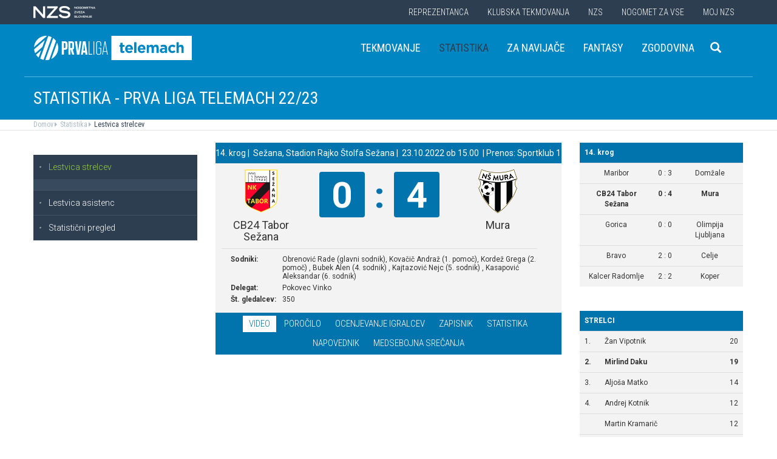

--- FILE ---
content_type: text/html
request_url: https://www.prvaliga.si/tekmovanja/default.asp?action=tekma&id_tekme=362527
body_size: 13467
content:


<script>

    document.addEventListener("DOMContentLoaded", function () {
        // your code here
       ($('.stadion-info img').addClass('img-responsive'));
    });
</script>

<style>
    .stadion-info{
        font-size: 14px !important;

        table{
            margin-top: 15px;;
            font-size: 14px !important;



            p{
                margin-bottom: 0;
            }
        }
    }
</style>
<!DOCTYPE html>
<html lang="en">
<head>
    <script>
        (function (h, o, t, j, a, r) {
            h.hj = h.hj || function () { (h.hj.q = h.hj.q || []).push(arguments) };
            h._hjSettings = { hjid: 3719557, hjsv: 6 };
            a = o.getElementsByTagName('head')[0];
            r = o.createElement('script'); r.async = 1;
            r.src = t + h._hjSettings.hjid + j + h._hjSettings.hjsv;
            a.appendChild(r);
        })(window, document, 'https://static.hotjar.com/c/hotjar-', '.js?sv=');
    </script>

    <script async src="https://www.googletagmanager.com/gtag/js?id=G-R5BTX2RV77"></script>
    <script>
        window.dataLayer = window.dataLayer || [];
        function gtag() { dataLayer.push(arguments); }
        gtag('js', new Date());

        gtag('config', 'G-R5BTX2RV77');
    </script>
    <!-- Google Tag Manager -->
    <script>(function (w, d, s, l, i) {
            w[l] = w[l] || []; w[l].push({
                'gtm.start':
                    new Date().getTime(), event: 'gtm.js'
            }); var f = d.getElementsByTagName(s)[0],
                j = d.createElement(s), dl = l != 'dataLayer' ? '&l=' + l : ''; j.async = true; j.src =
                    'https://www.googletagmanager.com/gtm.js?id=' + i + dl; f.parentNode.insertBefore(j, f);
        })(window, document, 'script', 'dataLayer', 'GTM-N65G3HBT');</script>
    <!-- End Google Tag Manager -->
    <meta charset="utf-8">
    <meta http-equiv="X-UA-Compatible" content="IE=edge">
    <meta name="viewport" content="width=device-width, initial-scale=1">
    <title>PLT - Prva liga Telemach</title>
    

        <!-- Twitter Card data -->
        <meta name="twitter:card" content="summary_large_image">
        <meta name="twitter:site" content="@nzs_si">
        <meta name="twitter:title" content="">
        <meta name="twitter:description" content="">
        <meta name="twitter:creator" content="@nzs_si">
        <!-- Twitter Summary card images must be at least 120x120px -->
        <meta name="twitter:image" content="https://www.prvaliga.si/images/logo.png"> 
        <!-- Open Graph data -->

        <meta property="og:title" content=""/>
        <meta property="og:type" content="sport"/>
        <meta property="og:image" content="https://www.prvaliga.si/images/logo.png"/>
        <meta property="og:url" content="https://www.prvaliga.si//tekmovanja/default.asp?action=tekma&id_tekme=362527"/>
        <meta property="og:site_name" content="www.prvaliga.si"/>
        <meta property="og:description" content=""/>
        <link rel="image_src" href="https://www.prvaliga.si/images/logo.png" />  
    
    <link href='https://fonts.googleapis.com/css?family=Roboto:400,300,700&subset=latin,latin-ext' rel='stylesheet' type='text/css'>
    <link href='https://fonts.googleapis.com/css?family=Roboto+Condensed:400,700,300&subset=latin,latin-ext' rel='stylesheet' type='text/css'>
    <link href='https://fonts.googleapis.com/css?family=Open+Sans:400,300,700&subset=latin,latin-ext' rel='stylesheet' type='text/css'>


    <link rel="stylesheet" type="text/css" href="../public/bundle_92ca6d30274e3ee23a1ae5ef79026f19.css">

    <!-- HTML5 shim and Respond.js for IE8 support of HTML5 elements and media queries -->
    <!--[if lt IE 9]>
        <script src="https://oss.maxcdn.com/html5shiv/3.7.2/html5shiv.min.js"></script>
        <script src="https://oss.maxcdn.com/respond/1.4.2/respond.min.js"></script>
        <![endif]-->
    <script src="../public/bundle_d466377ef8f52dcce53c4abb76bfca35.js"></script>
    <link rel="shortcut icon" href="/favicon.ico">
    

    <script src="../src/js/include/jquery.mCustomScrollbar.concat.min.js"></script>
    <script src="../src/js/include/moment.min.js"></script>
    <script src="../src/js/include/datetime-moment.js"></script>

    
    <script async src="https://analytics.contentexchange.me/bex/load/5dee1cb86a86630df4a13d6d"></script>
    

	<script defer src="https://my.vaven.co/loader.js?id=65ce9cbbbd9c4275a04027f8255818f2"></script>

    
		<script type="text/javascript">
			CoachEducation = {
			
					Education40: 3, 
					WaitingCounter40: 0,
					WaitingNum40: 3, 
					Education41: 4, 
					WaitingCounter41: 13,
					WaitingNum41: 40, 
					Education43: 0, 
					WaitingCounter43: 6,
					WaitingNum43: 6, 
					Education47: 0, 
					WaitingCounter47: 7,
					WaitingNum47: 7, 
					Education48: -4, 
					WaitingCounter48: 0,
					WaitingNum48: 5, 
					Education49: 11, 
					WaitingCounter49: 0,
					WaitingNum49: 5, 
					Education50: -1, 
					WaitingCounter50: 5,
					WaitingNum50: 5, 
					Education51: -2, 
					WaitingCounter51: 3,
					WaitingNum51: 5, 
					Education52: 0, 
					WaitingCounter52: 0,
					WaitingNum52: 5, 
					Education53: 22, 
					WaitingCounter53: 0,
					WaitingNum53: 5, 
					Education54: -2, 
					WaitingCounter54: 3,
					WaitingNum54: 5, 
					Education55: 17, 
					WaitingCounter55: 0,
					WaitingNum55: 5, 
					Education56: -4, 
					WaitingCounter56: 1,
					WaitingNum56: 5, 
					Education57: 0, 
					WaitingCounter57: 3,
					WaitingNum57: 7, 
					Education58: -5, 
					WaitingCounter58: 10,
					WaitingNum58: 40, 
					Education59: 0, 
					WaitingCounter59: 1,
					WaitingNum59: 5, 
					Education60: 0, 
					WaitingCounter60: 5,
					WaitingNum60: 5, 
					Education61: 14, 
					WaitingCounter61: 0,
					WaitingNum61: 5, 
					Education62: 14, 
					WaitingCounter62: 0,
					WaitingNum62: 5, 
					Education63: 0, 
					WaitingCounter63: 5,
					WaitingNum63: 5, 
					Education64: 3, 
					WaitingCounter64: 0,
					WaitingNum64: 5, 
					Education65: 0, 
					WaitingCounter65: 4,
					WaitingNum65: 5, 
					Education66: 0, 
					WaitingCounter66: 5,
					WaitingNum66: 5, 
					Education67: 0, 
					WaitingCounter67: 5,
					WaitingNum67: 5, 
					Education68: 0, 
					WaitingCounter68: 2,
					WaitingNum68: 5, 
					Education69: 0, 
					WaitingCounter69: 1,
					WaitingNum69: 5, 
					Education70: 0, 
					WaitingCounter70: 5,
					WaitingNum70: 5, 
					Education71: 8, 
					WaitingCounter71: 0,
					WaitingNum71: 5, 
					Education72: 25, 
					WaitingCounter72: 12,
					WaitingNum72: 40, 
			};

        $(function(){
			$(".education-widget").each(function () {
				var id = $(this).data("education");

				if(id) {
					$(this).html(CoachEducation["Education" + id] ?? "");
				}
			});

			$(".education-widget-queue").each(function () {
				var id = $(this).data("education");

				if(id) {
					$(this).html((CoachEducation["WaitingCounter" + id] ?? "") + "/" + (CoachEducation["WaitingNum" + id] ?? ""));
				}
			});
        });

		</script>
	



</head>
<body class="template prvaliga">
    <!-- Google Tag Manager (noscript) -->
    <noscript><iframe src="https://www.googletagmanager.com/ns.html?id=GTM-N65G3HBT" height="0" width="0" style="display:none;visibility:hidden"></iframe></noscript>
    <!-- End Google Tag Manager (noscript) -->

    
    <header>
        <div class="first-line" id="menuContainer">
            <div class="container menu clearfix">
                <div class="pull-left">
                    <a href="http://www.nzs.si">
                        <img class="logoNZS" src="../images/logo_nzs_small.png" />
                     </a>
                </div>
                
                <div class="pull-left">
                    <a class="megaHambFirst visible-xs visible-sm"><i class="hand glyphicon glyphicon-chevron-down"></i></a>
                </div>
                
                <nav class="pull-right">
                    <ul>
                        <span class="megaTriggers">
                        <li class=" hidden-xs"><a data-id="mega1" href="../novice/?id_skupine=1"> Reprezentanca</a></li><li class="active hidden-xs hidden-xs"><a data-id="mega2" href="../novice/?id_skupine=2"> Klubska tekmovanja</a></li><li class=" hidden-xs"><a data-id="mega3" href="../novice/?id_skupine=3"> NZS</a></li><li class=" hidden-sm hidden-xs"><a data-id="mega4" href="../novice/?id_skupine=4"> Nogomet za vse</a></li><li class=" hidden-sm hidden-xs"><a data-id="mega5" href="../Moj_NZS/Kontakt"> Moj NZS</a></li>
                        </span>
                        
                    </ul>
                </nav>
            </div>
        </div>

        
            <div class="second-line">
                <div class="container clearfix" style="border:1px solid transparent" id="menuParent">
                    <div class="logoBlock pull-left">

                        
                        <!-- <a class="hidden-xs hidden-sm" href="../prvaliga"><img class="bigLogo logo img-responsive" src='..//Img/Tekmovanja_logotipi/prva_liga_telemach_2021.svg' style="height: 40px;"/></a>
                        <a class="visible-xs visible-sm" href="../prvaliga"><img class="smallLogo logo img-responsive" src='..//Img/Tekmovanja_logotipi/prva_liga_telemach_2021.svg' style="height: 35px;" /></a> -->




                        <a class="hidden-xs hidden-sm" href="../prvaliga"><img class="bigLogo logo img-responsive" src='..//Img/Tekmovanja_logotipi/prva_liga_telemach_2021.svg' style="height: 40px;display:inline-block;"/></a>
                        <a class="visible-xs visible-sm" href="../prvaliga"><img class="smallLogo logo img-responsive" src='..//Img/Tekmovanja_logotipi/prva_liga_telemach_2021.svg' style="height: 35px;display:inline-block;" /></a>
                        <span class="test123"></span>

                        
                    </div>
                    <nav class="pull-right">
                        <ul>
                            <li class=" hidden-xs"><a data-id="mega1" href="../tekmovanja/?id_menu=101"> Tekmovanje</a></li><li class="active hidden-xs hidden-xs"><a data-id="mega2" href="../tekmovanja/?action=strelci&id_menu=221"> Statistika</a></li><li class=" hidden-xs"><a data-id="mega3" href="../za-navijace"> Za navijače</a></li><li class=" hidden-sm hidden-xs"><a data-id="mega4" target="_blank" href="https://fantasy.ekipasn.svet24.si/"> Fantasy</a></li><li class=" hidden-sm hidden-xs"><a data-id="mega5" href="../Klubska_tekmovanja/Prva_liga/Zgodovina"> Zgodovina</a></li>
                            <li>
                                
    <div class="searchButton">
        <form class="search-forma" action="../iskanje.asp">
            <div class="input-group search-group-short" id="search-group">
                <input type="text" name="search" class="form-control" placeholder="Vnesite iskani niz" />
                <span class="input-group-btn">
                    <button class="btn search-button" type="button">
                        <i class="glyphicon glyphicon-search"></i>
                    </button>
                </span>
            </div>
        </form>
    </div>
    
                            </li>
                            
                            <li><a class="megaHambSecond"><i class="hand glyphicon glyphicon-menu-hamburger visible-sm visible-xs"></i></a></li>
                        </ul>
                    </nav>
                </div>
            </div>

            
    <div class="mobileMenu" id="megaHambFirstNav">
        <nav>
            <div class="title">MENI
                <div onclick="$('#megaHambFirstNav').removeClass('visible')" class="closeMenu hand"><i class="glyphicon glyphicon-remove"></i></div>
            </div>
            <div class="nalaganje" data-path="../" data-globina="0" data-id="megaHambFirstNav" data-menu="221"><span class="glyphicon glyphicon-refresh gly-spin"></span> Nalaganje...</div>
            
        </nav>
    </div>
    
    <div class="mobileMenu" id="megaHambSecondNav">
        <nav>
            <div class="title">MENI
                <div onclick="$('#megaHambSecondNav').removeClass('visible')" class="closeMenu hand"><i class="glyphicon glyphicon-remove"></i></div>
            </div>
            <div class="nalaganje" data-path="../" data-globina="1" data-id="megaHambSecondNav" data-menu="221"><span class="glyphicon glyphicon-refresh gly-spin"></span> Nalaganje...</div>
            
        </nav>
    </div>
    
    </header>



    <div id="overlay"></div>
    
        <div class="megaMenu container" style="top:0px !important;">

            <nav id="mega1">
                <div class="row">
                    <div class="col-lg-8 col-sm-12">
                        <div class="row header">
                            <div class="col-sm-12">Moške reprezentance</div>
                        </div>
                        <div class="row body">
                            <div class="col-sm-3">
                                <div class="title"><a href="../reprezentanca/?id_menu=8">A REPREZENTANCA</a></div>
                                <ul class="hidden-xs">
                                    <li><a href="../reprezentanca/?id_menu=8">Igralci</a></li>
                                    <li><a href="../reprezentanca/?action=tekme&id_menu=11">Odigrane tekme</a></li>
                                    
                                    <li><a href="../Reprezentanca/Moske_reprezentance/A_reprezentanca/Kvalifikacije_za_SP_2026">Kvalifikacije za SP 2026</a></li>
                                    <li><a href="../Reprezentanca/Moske_reprezentance/A_reprezentanca/UNL_Liga_B_2024">UNL 2024</a></li>
                                    <li><a href="../reprezentanca/?action=statistika&id_menu=10">Statistika</a></li>
                                    <li><a href="../hospitality">Hospitality</a></li>
                                    <li><a href="../dokument.asp?id=694">Vstopnice</a></li>
                                </ul>
                                <br>
                                <div class="title"><a href="../reprezentanca/?id_menu=154">FUTSAL A</a></div>
                                <ul class="hidden-xs">
                                    <li><a href="../reprezentanca/?id_menu=154">Igralci</a></li>
                                    <li><a href="../reprezentanca/?action=tekme&id_menu=154">Odigrane tekme</a></li>
                                    <li><a href="../Reprezentanca/Moske_reprezentance/Futsal_A_reprezentanca/Kvalifikacije_za_futsal_Euro_2026">Kvalifikacije za Euro 2026</a></li>
                                </ul>
                            </div>
                            <div class="col-sm-3">
                                <div class="title"><a href="../reprezentanca/?id_menu=811">B REPREZENTANCA</a></div>
                                <ul class="hidden-xs">
                                    <li><a href="../reprezentanca/?id_menu=811">Igralci</a></li>
                                    <li><a href="../reprezentanca/?action=tekme&id_menu=812">Odigrane tekme</a></li>
                                </ul>
                                <br>
                                <div class="title"><a href="../reprezentanca/?id_menu=106">U21</a></div>
                                <ul class="hidden-xs">
                                    <li><a href="../reprezentanca/?id_menu=106">Igralci</a></li>
                                    <li><a href="../Reprezentanca/Moske_reprezentance/U21/Strokovno_vodstvo">Strokovno vodstvo</a></li>
                                    <li><a href="../reprezentanca/?action=tekme&id_menu=121">Odigrane tekme</a></li>
                                    <li><a href="../Reprezentanca/Moske_reprezentance/U21/Kvalifikacije_za_EP_U21_2027">Kvalifikacije za EP 2027</a></li>
                                    <li><a href="../Reprezentanca/Moske_reprezentance/U21/EURO_U21_2025">Euro 2025</a></li>
                                </ul>
                                <br>
                                <div class="title"><a href="../reprezentanca/?id_menu=161">FUTSAL U21</a></div>
                                <ul class="hidden-xs">
                                    <li><a href="../reprezentanca/?id_menu=161">Igralci</a></li>
                                </ul>
                            </div>
                            <div class="col-sm-3">
                                <div class="title"><a href="../reprezentanca/?id_menu=129">U19</a></div>
                                <ul class="hidden-xs">
                                    <li><a href="../reprezentanca/?id_menu=129">Igralci</a></li>
                                    <li><a href="../Reprezentanca/Moske_reprezentance/U19/Strokovno_vodstvo">Strokovno vodstvo</a></li>
                                    <li><a href="../reprezentanca/?action=tekme&id_menu=132">Odigrane tekme</a></li>
                                </ul>
                                <br>
                                <div class="title"><a href="../reprezentanca/?id_menu=848">FUTSAL U19</a></div>
                                <ul class="hidden-xs">
                                    <li><a href="../reprezentanca/?id_menu=905">Igralci</a></li>
                                    <li><a href="../reprezentanca/?action=tekme&id_menu=905">Odigrane tekme</a></li>
                                    <!-- <li><a href="../reprezentanca/Moske_reprezentance/Futsal_U19/Futsal_EURO_U19">Futsal Euro U19 2023</a></li> -->

                                </ul>
                                <br>
                                <div class="title"><a href="../reprezentanca/?id_menu=139">U17</a></div>
                                <ul class="hidden-xs">
                                    <li><a href="../Reprezentanca/?id_menu=139">Igralci</a></li>
                                    <li><a href="../Reprezentanca/Moske_reprezentance/U17/Strokovno_vodstvo">Strokovno vodstvo</a></li>
                                    <li><a href="../Reprezentanca/?action=tekme&id_menu=143">Odigrane tekme</a></li>
                                    <!-- <li><a href="../Reprezentanca/Moske_reprezentance/U17/EURO_2023">Euro U17 2023</a></li> -->
                                </ul>
                            </div>
                            <div class="col-sm-3">
                                <div class="title"><a href="../Reprezentanca/Moske_reprezentance/U20/Strokovno_vodstvo">U20</a></div>
                                <div class="title"><a href="../reprezentanca/?id_menu=135">U18</a></div>
                                <div class="title"><a href="../reprezentanca/?id_menu=146">U16</a></div>
                                <div class="title"><a href="../reprezentanca/?id_menu=150">U15</a></div>
                            </div>
                        </div>
                    </div>
                    <div class="col-lg-4 col-sm-12">
                        <div class="row header">
                            <div class="col-sm-12">Ženske reprezentance</div>
                        </div>
                        <div class="row body">
                            <div class="divider hidden-xs hidden-md"></div>
                            <div class="col-sm-3 col-lg-6">
                                <div class="title"><a href="../reprezentanca/?id_menu=165">A REPREZENTANCA</a></div>
                                <ul class="hidden-xs">
                                    <li><a href="../reprezentanca/?id_menu=165">Igralke</a></li>
                                    <li><a href="../Reprezentanca/zenske_reprezentance/WA_reprezentanca/Strokovno_vodstvo">Strokovno vodstvo</a></li>
                                    <li><a href="../Reprezentanca/zenske_reprezentance/WA_reprezentanca/UWNL_LIGA_B">UWNL</a></li>

                                </ul>
                                <br>
                                <br>
                                <div class="title"><a href="../reprezentanca/?id_menu=862">Futsal WA </a></div>
                                <ul class="hidden-xs">
                                    <li><a href="../reprezentanca/?id_menu=862">Igralke</a></li>
                                </ul>
                            </div>

                            <div class="col-sm-3 col-lg-6">
                                <div class="title"><a href="../reprezentanca/?id_menu=172">U19</a></div>
                                <ul class="hidden-xs">
                                    <li><a href="../reprezentanca/?id_menu=172">Igralke</a></li>
                                    <li><a href="../Reprezentanca/zenske_reprezentance/WU19/Strokovno_vodstvo">Strokovno vodstvo</a></li>
                                </ul>
                                <div class="title"><a href="../reprezentanca/?id_menu=178">U17</a></div>
                                <ul class="hidden-xs">
                                    <li><a href="../reprezentanca/?id_menu=178">Igralke</a></li>
                                    <li><a href="../Reprezentanca/zenske_reprezentance/WU17/Strokovno_vodstvo">Strokovno vodstvo</a></li>
                                </ul>
                                <div class="title"><a href="../reprezentanca/?id_menu=184">U15</a></div>
                            </div>
                        </div>
                    </div>
                </div>
                <div class="row">
                    <div class="line col-xs-12"></div>
                </div>
            </nav>



            <nav id="mega2">
                <div class="row">
                    <div class="col-lg-9">
                        <div class="row body">
                            <div class="col-sm-4 col-lg-4">
                                <div class="title"><a href="../tekmovanja/?id_menu=315">Moška tekmovanja</a></div>
                                <ul class="hidden-xs">
                                    <li><a href="../prvaliga"> Prva liga Telemach</a></li>
                                    <li><a href="../tekmovanja/?id_menu=1081"> Pokal Pivovarna Union </a></li>
                                    <li><a href="../2SNL"> 2. SNL </a></li>
                                    <li><a href="../tekmovanja/?id_menu=258"> 3. SNL </a></li>
                                </ul>
                                <br>
                                <div class="title"><a href="../Klubska_tekmovanja/Slovenski_klubi_v_evropskih_pokalih/Moski">Mednarodna tekmovanja</a></div>
                                <ul class="hidden-xs">
                                    <li><a href="../Klubska_tekmovanja/Slovenski_klubi_v_evropskih_pokalih/Moski">Slovenski klubi v evropskih tekmovanjih</a></li>
                                </ul>

                            </div>
                            <div class="col-sm-4 col-lg-4">
                                <div class="title"><a href="../tekmovanja/?id_menu=337">Mladinska tekmovanja</a></div>
                                <ul class="hidden-xs">
                                    <li><a href="../tekmovanja/?id_menu=337"> 1. SML EON NextGen </a></li>
                                    <li><a href="../tekmovanja/?id_menu=354"> 1. SKL </a></li>
                                    <li><a href="../tekmovanja/?id_menu=403"> Mladinski pokal </a></li>
                                    <li><a href="../tekmovanja/?id_menu=1153"> Liga U15 </a></li>
                                </ul>
                                <br>
                                <div class="title"><a href="../Registracije">Registracije igralcev</a></div>
                                <ul class="hidden-xs">
                                    <li><a href="../Registracije">Registracije igralcev</a></li>
                                </ul>
                            </div>
                            <div class="col-sm-4 col-lg-4">
                                <div class="title"><a href="../tekmovanja/?id_menu=434">Ženska tekmovanja</a></div>
                                <ul class="hidden-xs">
                                    <li><a href="../1SZNL"> Ženska nogometna liga Triglav </a></li>
                                    <li><a href="../tekmovanja/?id_menu=434"> Ženski pokal Pivovarna Union 25/26 </a></li>
                                    <li><a href="../tekmovanja/?id_menu=475"> Liga DU17 </a></li>
                                    <li><a href="../tekmovanja/?id_menu=951"> Liga DU15 </a></li>
                                    <li><a href="../tekmovanja/?id_menu=492"> Liga DU13 </a></li>
                                </ul>
                            </div>
                        </div>
                    </div>
                    <div class="col-lg-3 col-sm-12">
                        <div class="row body">
                            <div class="divider hidden-xs hidden-md"></div>
                            <div class="col-sm-12">
                                <div class="title"><a href="../futsal">Futsal</a></div>
                                <ul class="hidden-xs">
                                    <li><a href="../1sfl"> 1. SFL </a></li>
                                    <li><a href="../tekmovanja/?id_menu=505"> Pokal Terme Olimia </a></li>
                                    <li><a href="../Klubska_tekmovanja/Futsal_Superpokal/Tekmovanje"> Superpokal </a></li>
                                    <li><a href="../tekmovanja/?id_menu=520"> Ostala tekmovanja futsal </a></li>
                                </ul>
                                <br>
                                <div class="title"><a href="../Klubska_tekmovanja/Licenciranje_klubov">Licenciranje</a></div>
                                <ul class="hidden-xs">
                                    <li><a href="../Klubska_tekmovanja/Licenciranje_klubov/Strategija">Strategija</a></li>
                                    <li><a href="../Klubska_tekmovanja/Licenciranje_klubov/Cilji">Cilji</a></li>
                                    <li><a href="../Klubska_tekmovanja/Licenciranje_klubov/Eticni_kodeks">Etični kodeks</a></li>
                                </ul>

                            </div>
                        </div>
                    </div>
                </div>
                <div class="row">
                    <div class="line col-xs-12"></div>
                </div>
            </nav>


            <nav id="mega3">
                <div class="row">
                    <div class="col-lg-12">
                        <div class="row body">
                            <div class="col-sm-3 col-lg-3">
                                <div class="title"><a href="../NZS/Predstavitev_NZS">Predstavitev NZS</a></div>
                                <ul class="hidden-xs">
                                    <li><a href="../NZS/Predstavitev_NZS/Organizacijska_struktura">Organizacijska struktura</a></li>
                                    <li><a href="../tekmovanja/?action=vsiKlubi&id_menu=35">Klubi  </a></li>
                                    <li><a href="../NZS/Predstavitev_NZS/Izvrsni_odbor">Izvršni odbor</a></li>
                                    <li><a href="../NZS/Predstavitev_NZS/Organi_in_komisije">Organi in komisije</a></li>
                                    <li><a href="../NZS/Predstavitev_NZS/Vodstvo">Vodstvo in zaposleni</a></li>
                                    <li><a href="../NZS/Predstavitev_NZS/Strategija_2020">Strategija 2025</a></li>
                                </ul>
                                <br>
                                <div class="title"><a href="../brdo">NNC Brdo</a></div>
                                <ul class="hidden-xs">
                                    <li><a href="../NZS/NNC_Brdo/sportni_kompleks">Športni kompleks</a></li>
                                    <li><a href="../NZS/NNC_Brdo/Upravna_stavba">Upravna stavba</a></li>
                                </ul>
                            </div>
                            <div class="col-sm-3 col-lg-3">
                                <div class="title"><a href="../NZS/Pregled">Integriteta in zaščita igre</a></div>
                                <ul class="hidden-xs">
                                    <li><a href="../NZS/Pregled">Pregled</a></li>
                                    <li><a href="../NZS/Integriteta_in_zascita_igre/Sporocilo_predsednika">Sporočilo predsednika</a></li>
                                    <li><a href="../NZS/Integriteta_in_zascita_igre/BFDS">BFDS</a></li>
                                    <li><a href="../NZS/Integriteta_in_zascita_igre/Izobrazevanje">Izobraževanje</a></li>
                                    <li><a href="../NZS/Integriteta_in_zascita_igre/Kodeks">Kodeks</a></li>
                                    <li><a target="_blank" href="https://anonimnaprijava.nzs.si/">Anonimna prijava</a></li>

                                </ul>
                                <!-- <br>
                                <div class="title"><a href="../100let">100 let NZS</a></div>
                                <ul class="hidden-xs">
                                    <li><a href="../100let">Zbiranje fotografij</a></li>
                                </ul> -->
                            </div>

                            <div class="col-sm-3 col-lg-3">
                                <div class="title"><a href="../tekmovanja/?action=dokumenti&id_tip=6&id_menu=76">Uradne objave</a></div>
                                <ul class="hidden-xs">
                                    <li><a href="../tekmovanja/?action=dokumenti&id_tip=6&id_menu=76">Obvestila</a></li>
                                    <li><a href="../tekmovanja/?action=dokumenti&id_tip=5&id_menu=77">Okrožnice </a></li>
                                    <li><a href="../tekmovanja/?action=delegiranjeSodnikov&id_menu=79">Delegiranje</a></li>
                                    <li><a href="../NZS/Uradne_objave/Predpisi_in_obrazci/NZS_predpisi">Predpisi in obrazci</a></li>
                                    <li><a href="../NZS/Uradne_objave/Sofinanciranje_infrastrukturnih_projektov_">Infrastruktura</a></li>
                                </ul>
                            </div>
                            <div class="col-sm-3 col-lg-3">
                                <div class="title"><a href="../sodniki">Sodniki</a></div>
                                <ul class="hidden-xs">
                                    <li><a href="../NZS/Sodniki/Predstavitev_ZNSS/Predsednik_ZNSS">Predstavitev ZNSS</a></li>
                                    <li><a href="../NZS/Sodniki/Sodniki/Liste_sodnikov">Liste sodnikov</a></li>
                                    <li><a href="../obrazci/postani_sodnik.asp?id_menu=1175">Postani sodnik</a></li>
                                </ul>
                                <br>
                                <div class="title"><a href="../trenerji">Trenerji</a></div>
                                <ul class="hidden-xs">
                                    <li><a href="../NZS/Trenerji/ZNTS/Predstavitev">ZNTS</a></li>
                                    <li><a href="../NZS/Trenerji/Usposabljanja">Usposabljanja NZS</a></li>
                                </ul>
                            </div>

                        </div>
                    </div>
                </div>
                <div class="row">
                    <div class="line col-xs-12"></div>
                </div>
            </nav>

            <nav id="mega4">
                <div class="row">
                    <div class="col-lg-12">
                        <div class="row body">
                            <div class="col-sm-3 col-lg-3">
                                <div class="title"><a href="../Nogomet_za_vse/Igrisce/Regijski_centri_MNZ">IGRIŠČE</a></div>
                                <ul class="hidden-xs">
                                    <li><a href="../Nogomet_za_vse/Igrisce/Regijski_centri_MNZ"> Regijski centri MNZ </a></li>
                                    <li><a href="../Nogomet_za_vse/Igrisce/Otroske_nogometne_sole"> Otroške nogometne šole </a></li>
                                    <li><a href="../Nogomet_za_vse/Igrisce/Festivali/zivi_svoje_sanje"> Festivali </a></li>
                                    <li><a href="../Nogomet_za_vse/Igrisce/Nogometni_razred_NZS"> Nogometni razred NZS </a></li>
                                    <li><a href="../Nogomet_za_vse/Igrisce/Dekliski_nogometni_oddelek"> Dekliški nogometni oddelek </a></li>
                                    <li><a href="../Nogomet_za_vse/Igrisce/Gimnazija_siska/Nogometni_oddelek/Kandidati_s_statusom_A"> Kandidati s statusom A </a></li>

                                </ul>
                            </div>
                            <div class="col-sm-3 col-lg-3">
                                <div class="title"><a href="../Nogomet_za_vse/Druzbena_odgovornost/Etika/Fair-play"> Družbena odgovornost </a></div>
                                <ul class="hidden-xs">
                                    <li><a href="../Nogomet_za_vse/Druzbena_odgovornost/Etika/Fair-play"> Etika </a></li>
                                    <li><a href="../Nogomet_za_vse/Druzbena_odgovornost/Mladi/Zascita_otrok"> Mladi </a></li>
                                    <li><a href="../Nogomet_za_vse/Druzbena_odgovornost/Socialno_ogrozeni/Mladinsko_zdravilisce_in_letovisce_RKS_Debeli_rtic"> Socialno ogroženi </a></li>
                                    <li><a href="../Nogomet_za_vse/Druzbena_odgovornost/Zdravje/Anti-doping"> Zdravje </a></li>
                                    <li><a href="../Spostuj"> Spoštuj </a></li>
                                </ul>
                            </div>
                            <div class="col-sm-3 col-lg-3">
                                <div class="title"><a href="../Nogomet_za_vse/Programi/Program_Nogomet_za_vse_2014-2018">Programi </a></div>
                                <ul class="hidden-xs">
                                    <li><a href="../Nogomet_za_vse/Programi/Program_Nogomet_za_vse_2019-2023">Program Nogometa za vse </a></li>
                                    <li><a href="../Nogomet_za_vse/Programi/Mladinski_program"> Mladinski program  </a></li>
                                    <li><a href="../Nogomet_za_vse/Programi/Kategorizacija_nogometnih_klubov"> Kategorizacija nogometnih klubov </a></li>
                                </ul>
                            </div>
                            
                        </div>
                    </div>
                </div>
                <div class="row">
                    <div class="line col-xs-12"></div>
                </div>
            </nav>


            <nav id="mega5">
                <div class="row">
                    <div class="col-lg-9 col-sm-12">
                        <div class="row header">
                            <div class="col-sm-12">Mediji NZS</div>
                        </div>
                        <div class="row body">
                            <div class="col-sm-3">
                                <div class="title"><a href="../dokument.asp?id=698">Mediji NZS</a></div>
                                <ul class="hidden-xs">
                                    <li><a target="_blank" href="https://www.facebook.com/NogometnazvezaSlovenije/">Facebook</a></li>
                                    <li><a target="_blank" href="https://twitter.com/nzs_si">Twitter</a></li>
                                    <li><a target="_blank" href="https://www.instagram.com/nzs_si/">Instagram -> NZS_si</a></li>
                                    <li><a target="_blank" href="https://www.snapchat.com/add/nzs_snap">Snapchat -> NZS_snap</a></li>
                                    <li><a target="_blank" href="https://www.youtube.com/user/nzssi">Youtube</a></li>
                                </ul>
                            </div>
                            <div class="col-sm-3">
                                <div class="title"><a href="../dokument.asp?id=698">Mediji NZS Nike store</a></div>
                                <ul class="hidden-xs">
                                    <li><a target="_blank" href="https://twitter.com/nzsnikestore">Twitter</a></li>
                                    <li><a target="_blank" href="https://www.instagram.com/nzsnikestore/">Instagram</a></li>
                                </ul>
                            </div>
                            <div class="col-sm-3">
                                <div class="title"><a href="../dokument.asp?id=698">Mediji PLT</a></div>
                                <ul class="hidden-xs">
                                    <li><a target="_blank" href="https://www.facebook.com/prvaligaslovenija/">Facebook</a></li>
                                    <li><a target="_blank" href="https://twitter.com/prvaligasi">Twitter</a></li>
                                    <li><a target="_blank" href="https://www.youtube.com/user/prvaligats">Youtube</a></li>
                                </ul>
                            </div>
                            <div class="col-sm-3">
                                <div class="title"><a href="../dokument.asp?id=698">Mediji Futsal</a></div>
                                <ul class="hidden-xs">
                                    <li><a target="_blank" href="https://www.facebook.com/Futsalsi-92623307846/?ref=search">Facebook</a></li>
                                    <li><a target="_blank" href="https://twitter.com/futsalsi">Twitter</a></li>
                                    <li><a target="_blank" href="https://www.youtube.com/user/futsalsi">Youtube</a></li>
                                </ul>
                            </div>
                        </div>
                    </div>
                    <div class="col-lg-3 col-sm-12">
                        <div class="row header">
                            <div class="col-sm-12">MOJ NZS</div>
                        </div>
                        <div class="row body">
                            <div class="divider hidden-xs hidden-md"></div>
                            <div class="col-sm-12 col-lg-12">
                                <ul class="hidden-xs">
                                    <li><a href="../dokument.asp?id=693">Kontakt</a></li>
                                    <li><a href="../dokument.asp?id=694">Vstopnice</a></li>
                                    <li><a href="../dokument.asp?id=695">E-novice</a></li>
                                    <li><a href="../mojNZS?vloga=novinar">Novinarsko središče</a></li>
                                    
                                    <li><a href="../mojNZS?vloga=prostovoljec">Prostovoljci</a></li>
                                    
                                    <li><a href="../NavijaskaSkupnost">Prijavnica Biti Kot Eno</a></li>
                                    
                                    <li><a href="../mojNZS?vloga=navijac">Navijaška skupnost</a></li>
                                    
                                    <li><a href="../dokument.asp?id=697">Regista NZS</a></li>
                                    <li><a href="../Varstvo_podatkov">Varstvo podatkov</a></li>

                                </ul>
                            </div>
                        </div>
                    </div>
                </div>
                <div class="row">
                    <div class="line col-xs-12"></div>
                </div>
            </nav>

            
        </div>


    <div class="container-fluid slideMenu animated slideInDown hidden-print" id="scrollMenu">
        <div class="container">
            <div class="pull-left">
                
                    <a href="../prvaliga"><img class="logoNZS img-responsive" style="max-width:260px;" src="../Img/Tekmovanja_logotipi/prva_liga_telemach_2021.svg" /></a>
                
            </div>

            <nav class="navSmall small-size-menu">
                    <ul>
                        <li><a data-id="megaHamb" class="megaHambSecond slider"><i class="hand glyphicon glyphicon-menu-hamburger"></i></a></li>
                    </ul>
            </nav>

            <nav class=" nav navbar-nav pull-right full-size-menu">
            <ul>
                <li class=""><a data-id="mega1" href="../tekmovanja/?id_menu=101"> Tekmovanje</a></li><li class="active hidden-xs"><a data-id="mega2" href="../tekmovanja/?action=strelci&id_menu=221"> Statistika</a></li><li class=""><a data-id="mega3" href="../za-navijace"> Za navijače</a></li><li class=""><a data-id="mega4" target="_blank" href="https://fantasy.ekipasn.svet24.si/"> Fantasy</a></li><li class=""><a data-id="mega5" href="../Klubska_tekmovanja/Prva_liga/Zgodovina"> Zgodovina</a></li>
                <li>
                    
    <div class="searchButton">
        <form class="search-forma" action="../iskanje.asp">
            <div class="input-group search-group-short" id="search-group">
                <input type="text" name="search" class="form-control" placeholder="Vnesite iskani niz" />
                <span class="input-group-btn">
                    <button class="btn search-button" type="button">
                        <i class="glyphicon glyphicon-search"></i>
                    </button>
                </span>
            </div>
        </form>
    </div>
    
                </li>
                
                <div class="desna-skupina">
                    <button class="hidden">MOJ NZS</button>
                </div>
            </ul>
            </nav>

            <nav class="navSmall pull-right medium-size-menu">
                <ul>
                    <div class="">
                    <li class=""><a data-id="mega1" href="../tekmovanja/?id_menu=101"> Tekmovanje</a></li><li class="active hidden-xs"><a data-id="mega2" href="../tekmovanja/?action=strelci&id_menu=221"> Statistika</a></li><li class=""><a data-id="mega3" href="../za-navijace"> Za navijače</a></li>
                    <li>
                        <div class="desna-skupina hidden">
                            <button>MOJ NZS</button>
                        </div>
                    </li>
                    </div>
                    <li><a class="megaHambSecond slider"><i class="hand glyphicon glyphicon-menu-hamburger"></i></a></li>
                </ul>
        </nav>
        </div>
    </div>
    
    <div class="hidden-print menuBanner ">
        <div class="container">
            Statistika - PRVA LIGA TELEMACH 22/23
        </div>
    </div>
    
    <div class="menuNavigation">
        <div class="container">
            <ol class="navigation"><li><a href="../prvaliga">Domov</a></li><li><a href="../tekmovanja/?action=strelci&id_menu=221"> Statistika</a></li><li class="active"><a href="../tekmovanja/?action=strelci&id_menu=221"> Lestvica strelcev</a></li></ol>
        </div>
    </div>
    
    <div class="container">
        <div class="row">
            <div class="col-md-3  col-sm-12 col-xs-12 sideMenu hidden-print">
                <br><ul class="navigation"><li class="open active"><a href="../tekmovanja/?action=strelci&id_menu=221"><i class="bull">&bull;</i> Lestvica strelcev</a><br></li><li><a href="../tekmovanja/?action=asistence&id_menu=574"><i class="bull">&bull;</i> Lestvica asistenc</a></li><li><a href="../tekmovanja/?action=statistika&id_menu=220"><i class="bull">&bull;</i> Statistični pregled</a></li></ul>
                <br>
            </div>
            <div class="col-md-9 col-sm-12 col-xs-12">

                
        <div class="row">
            <div class="col-md-8 col-xs-12">

                <div class="tekmaGlava">
                    
    <div class="hidden" itemscope itemtype="http://schema.org/SportsEvent">
        <span itemprop="name" style="font-weight:bold;">1SNL2223, 14.krog, CB24 Tabor Sežana-Mura</span>

        <div itemprop="location" itemscope itemtype="http://schema.org/Place">
            <span itemprop="address">Sežana</span>
            <span itemprop="name">Stadion Rajko Štolfa Sežana</span>
        </div>
        <span itemprop="description">Soccer game</span>
        <a itemprop="url" href="http://www.prvaliga.si/tekmovanja/default.asp?action=tekma&id_tekme=362527">link</a>

        <meta itemprop="startDate" content="2022-10-23T00:00">
        <meta itemprop="endDate" content="2022-10-23T02:00">
    </div>

        <div class="text-center header">
            14. krog&nbsp;|&nbsp;
            Sežana, Stadion Rajko Štolfa Sežana&nbsp;|&nbsp;
            23.10.2022 ob 15.00
            &nbsp;|&nbsp;Prenos: Sportklub 1
        </div>
        <div class="body">
            <div class="semafor row">
				    <div class="col-xs-3 klub">
                        
    <img  src="../Img/Grafika_klubov/Grbi/72sezana.png">
    <br>
				        <h4>CB24 Tabor Sežana</h4>
                    </div>
			        <div class="col-xs-6 rezultat">
                        <span>0</span> : <span>4</span>
			        </div>
                    <div class="col-xs-3 klub">
                        
    <img  src="../Img/Grafika_klubov/Grbi/72-NSMura.png">
    <br>
                        <h4>Mura</h4>
                    </div>

                    <br>
                    
            </div>

            <div class="sodniki">
                <table class="small">
                <tr>
                    <td><b>Sodniki:</b></td>
                    <td>
                        Obrenović Rade  (glavni sodnik), Kovačič Andraž (1. pomoč), Kordež Grega (2. pomoč)
                                
                                , Bubek Alen (4. sodnik)
                                
                            , Kajtazović Nejc (5. sodnik)
                            
                            , Kasapović Aleksandar (6. sodnik)
                            

                    </td>
                </tr>
                <tr>
                    <td><b>Delegat:</b></td>
                    <td>Pokovec Vinko
                    </td>
                </tr>
                <tr>
                    <td nowrap><b>Št. gledalcev:</b></td>
                    <td>350
                    </td>
                </tr>

                </table>
            </div>
        </div>

    
    <div class="TekmeMenu">
                    
                    <div><a class="active" href="?action=tekma&id_menu=221&id_tekme=362527&prikaz=1">Video</a></div>
                    
                    <div><a class="" href="?action=tekma&id_menu=221&id_tekme=362527&prikaz=2">Poročilo</a></div>
                    
                    <div><a class="" href="?action=tekma&id_menu=221&id_tekme=362527&prikaz=3">Ocenjevanje igralcev</a></div>
                    
                    <div><a class="" href="?action=tekma&id_menu=221&id_tekme=362527&prikaz=4">Zapisnik</a></div>
                    
                    <div><a class="" href="?action=tekma&id_menu=221&id_tekme=362527&prikaz=8">Statistika</a></div>
                    
                    <div><a class="" href="?action=tekma&id_menu=221&id_tekme=362527&prikaz=6">Napovednik</a></div>
                    
                    <div><a class="" href="?action=tekma&id_menu=221&id_tekme=362527&prikaz=7">Medsebojna srečanja</a></div>
                    
    </div>
    
                </div>
                
        <div class="embed-responsive embed-responsive-16by9">
        <iframe width="560" height="315" src="https://www.youtube.com/embed/hOYeGtY2JdU" title="YouTube video player" frameborder="0" allow="accelerometer; autoplay; clipboard-write; encrypted-media; gyroscope; picture-in-picture" allowfullscreen></iframe>
        </div>
        <br><br>
            </div>
            <div class="col-md-4 col-xs-12 text-center">
	            
        <table class="table sideTable small table-hover">
            <thead>
            <tr>
                <th colspan="3">14. krog</th>
            </tr>
            </thead>
            
                <tr onclick="location.href='?action=tekma&id_menu=221&id_tekme=362525'" class="hand ">
                    <td class="text-center">Maribor</td>
                    <td>0&nbsp;:&nbsp;3</td>
                    <td class="text-center">Domžale</td>
                </tr>
                
                <tr onclick="location.href='?action=tekma&id_menu=221&id_tekme=362527'" class="hand selected">
                    <td class="text-center">CB24 Tabor Sežana</td>
                    <td>0&nbsp;:&nbsp;4</td>
                    <td class="text-center">Mura</td>
                </tr>
                
                <tr onclick="location.href='?action=tekma&id_menu=221&id_tekme=362524'" class="hand ">
                    <td class="text-center">Gorica</td>
                    <td>0&nbsp;:&nbsp;0</td>
                    <td class="text-center">Olimpija Ljubljana</td>
                </tr>
                
                <tr onclick="location.href='?action=tekma&id_menu=221&id_tekme=362526'" class="hand ">
                    <td class="text-center">Bravo</td>
                    <td>2&nbsp;:&nbsp;0</td>
                    <td class="text-center">Celje</td>
                </tr>
                
                <tr onclick="location.href='?action=tekma&id_menu=221&id_tekme=362523'" class="hand ">
                    <td class="text-center">Kalcer Radomlje</td>
                    <td>2&nbsp;:&nbsp;2</td>
                    <td class="text-center">Koper</td>
                </tr>
                
        </table>
    <br>
    
        <table class="table sideTable small table-hover">
            <thead>
            <tr>
                <th colspan="3">STRELCI</th>
            </tr>
            </thead>
            
                <tr onclick="location.href='?action=igralec&id_menu=221&id_kluba=21&id_igralca=84320'" class="hand ">
                    <td>1.</td>
                    <td class="text-left">Žan&nbsp;Vipotnik</td>
                    <td>20</td>
                </tr>
                
                <tr onclick="location.href='?action=igralec&id_menu=221&id_kluba=984&id_igralca=222705'" class="hand selected">
                    <td>2.</td>
                    <td class="text-left">Mirlind&nbsp;Daku</td>
                    <td>19</td>
                </tr>
                
                <tr onclick="location.href='?action=igralec&id_menu=221&id_kluba=32&id_igralca=75879'" class="hand ">
                    <td>3.</td>
                    <td class="text-left">Aljoša&nbsp;Matko</td>
                    <td>14</td>
                </tr>
                
                <tr onclick="location.href='?action=igralec&id_menu=221&id_kluba=1&id_igralca=63238'" class="hand ">
                    <td>4.</td>
                    <td class="text-left">Andrej&nbsp;Kotnik</td>
                    <td>12</td>
                </tr>
                
                <tr onclick="location.href='?action=igralec&id_menu=221&id_kluba=894&id_igralca=72505'" class="hand ">
                    <td></td>
                    <td class="text-left">Martin&nbsp;Kramarič</td>
                    <td>12</td>
                </tr>
                
                <tr onclick="location.href='?action=igralec&id_menu=221&id_kluba=832&id_igralca=218896'" class="hand ">
                    <td></td>
                    <td class="text-left">Mario&nbsp;Kvesić</td>
                    <td>12</td>
                </tr>
                
                <tr onclick="location.href='?action=igralec&id_menu=221&id_kluba=27&id_igralca=224189'" class="hand ">
                    <td></td>
                    <td class="text-left">Franko&nbsp;Kovačević</td>
                    <td>12</td>
                </tr>
                
                <tr onclick="location.href='?action=igralec&id_menu=221&id_kluba=174&id_igralca=77690'" class="hand ">
                    <td>8.</td>
                    <td class="text-left">Ester&nbsp;Sokler</td>
                    <td>10</td>
                </tr>
                
                <tr onclick="location.href='?action=igralec&id_menu=221&id_kluba=832&id_igralca=83119'" class="hand ">
                    <td>9.</td>
                    <td class="text-left">Svit&nbsp;Sešlar</td>
                    <td>9</td>
                </tr>
                
                <tr onclick="location.href='?action=igralec&id_menu=221&id_kluba=1&id_igralca=225776'" class="hand ">
                    <td></td>
                    <td class="text-left">Osagie Bright&nbsp;Edomwonyi</td>
                    <td>9</td>
                </tr>
                
                <tr onclick="location.href='?action=igralec&id_menu=221&id_kluba=32&id_igralca=223096'" class="hand ">
                    <td></td>
                    <td class="text-left">Charles Chukwubuikem&nbsp;Ikwuemesi</td>
                    <td>9</td>
                </tr>
                
                <tr onclick="location.href='?action=igralec&id_menu=221&id_kluba=21&id_igralca=223712'" class="hand ">
                    <td>12.</td>
                    <td class="text-left">Ivan&nbsp;Brnić</td>
                    <td>7</td>
                </tr>
                
                <tr onclick="location.href='?action=igralec&id_menu=221&id_kluba=984&id_igralca=213900'" class="hand selected">
                    <td></td>
                    <td class="text-left">Mihael&nbsp;Klepač</td>
                    <td>7</td>
                </tr>
                
                <tr onclick="location.href='?action=igralec&id_menu=221&id_kluba=21&id_igralca=224438'" class="hand ">
                    <td></td>
                    <td class="text-left">Marko&nbsp;Tolić</td>
                    <td>7</td>
                </tr>
                
                <tr onclick="location.href='?action=igralec&id_menu=221&id_kluba=27&id_igralca=224777'" class="hand ">
                    <td></td>
                    <td class="text-left">Bartol&nbsp;Barišić</td>
                    <td>7</td>
                </tr>
                
                <tr onclick="location.href='?action=igralec&id_menu=221&id_kluba=27&id_igralca=223844'" class="hand ">
                    <td></td>
                    <td class="text-left">Ivan&nbsp;Durdov</td>
                    <td>7</td>
                </tr>
                
                <tr onclick="location.href='?action=igralec&id_menu=221&id_kluba=832&id_igralca=70094'" class="hand ">
                    <td></td>
                    <td class="text-left">Mustafa&nbsp;Nukić</td>
                    <td>7</td>
                </tr>
                
                <tr onclick="location.href='?action=igralec&id_menu=221&id_kluba=832&id_igralca=71317'" class="hand ">
                    <td></td>
                    <td class="text-left">Timi Max&nbsp;Elšnik</td>
                    <td>7</td>
                </tr>
                
                <tr onclick="location.href='?action=igralec&id_menu=221&id_kluba=16&id_igralca=44945'" class="hand ">
                    <td>19.</td>
                    <td class="text-left">Etien&nbsp;Velikonja</td>
                    <td>6</td>
                </tr>
                
                <tr onclick="location.href='?action=igralec&id_menu=221&id_kluba=894&id_igralca=80916'" class="hand ">
                    <td></td>
                    <td class="text-left">Luka&nbsp;Štor</td>
                    <td>6</td>
                </tr>
                
        </table>
    <br>
    

            </div>
        </div>


    
                </div>
            </div>
        </div>
        
<div class="container">
    <div class="ObjDivider "></div>
</div>

<div class="container">
    <h1>DELI NA</h1>
    <div class="objSocialButtons hidden-sm hidden-xs hidden-md">
        <a onclick="window.open('http://www.facebook.com/sharer.php?u=' + document.location, '_blank', 'height=450,width=550');;return false;" href="#">
            <img src="../images/gumb_fb.png"></a>
        <a onclick="window.open('https://twitter.com/share?text=' + encodeURIComponent(document.title) + '&url=' + document.location, '_blank', 'height=450,width=550');;return false;" href="#">
            <img src="../images/gumb_tw.png"></a>
        <a onclick="window.open('https://plus.google.com/share?url=' + document.location, '_blank', 'height=450,width=550');;return false;" href="#">
            <img src="../images/gumb_google.png"></a>
        <a onclick="window.open('http://pinterest.com/pinthis?url=' + document.location, '_blank', 'height=450,width=550');;return false;" href="#">
            <img src="../images/gumb_pintereset.png"></a>
        <a onclick="window.location = 'mailto:?to=&subject=www.nzs.si: ' + document.title + '&body=' + '' + ' www.nzs.si.%0D%0A%0D%0A' + document.title + '%0D%0A' + window.location;;return false;" href="#">
            <img src="../images/gumb_email.png"></a>
    </div>
    <div class="objSocialButtonsSM hidden-lg hidden-xs hidden-sm">
        <a onclick="window.open('http://www.facebook.com/sharer.php?u=' + document.location, '_blank', 'height=450,width=550');;return false;" href="#">
            <img src="../images/gumb_fb_md.png"></a>
        <a onclick="window.open('https://twitter.com/share?text=' + encodeURIComponent(document.title) + '&url=' + document.location, '_blank', 'height=450,width=550');;return false;" href="#">
            <img src="../images/gumb_tw_md.png"></a>
        <a onclick="window.open('https://plus.google.com/share?url=' + document.location, '_blank', 'height=450,width=550');;return false;" href="#">
            <img src="../images/gumb_google_md.png"></a>
        <a onclick="window.open('http://pinterest.com/pinthis?url=' + document.location, '_blank', 'height=450,width=550');;return false;" href="#">
            <img src="../images/gumb_pintereset_md.png"></a>
        <a honclick="window.location = 'viber://forward?text=' + window.location;;return false;" ref="#">
            <img src="../images/gumb_viber_md.png"></a>
        <a onclick="window.location = 'whatsapp://send?text=' + window.location;;return false;" href="#">
            <img src="../images/gumb_whatsapp_md.png"></a>
        <a onclick="window.location = 'mailto:?to=&subject=www.nzs.si: ' + document.title + '&body=' + '' + ' www.nzs.si.%0D%0A%0D%0A' + document.title + '%0D%0A' + window.location;;return false;" href="#">
            <img src="../images/gumb_email_md.png"></a>
    </div>
    <div class="objSocialButtonsXS hidden-lg hidden-md">
        <a onclick="window.open('http://www.facebook.com/sharer.php?u=' + document.location, '_blank', 'height=450,width=550');;return false;" href="#">
            <img src="../images/gumb_fb_sm.png"></a>
        <a onclick="window.open('https://twitter.com/share?text=' + encodeURIComponent(document.title) + '&url=' + document.location, '_blank', 'height=450,width=550');;return false;" href="#">
            <img src="../images/gumb_tw_sm.png"></a>
        <a onclick="window.open('https://plus.google.com/share?url=' + document.location, '_blank', 'height=450,width=550');;return false;" href="#">
            <img src="../images/gumb_google_sm.png"></a>
        <a onclick="window.open('http://pinterest.com/pinthis?url=' + document.location, '_blank', 'height=450,width=550');;return false;" href="#">
            <img src="../images/gumb_pintereset_sm.png"></a>
        <a onclick="window.location = 'viber://forward?text=' + window.location;;return false;" href="#">
            <img src="../images/gumb_viber_sm.png"></a>
        <a onclick="window.location = 'whatsapp://send?text=' + window.location;;return false;" href="#">
            <img src="../images/gumb_whatsapp_sm.png"></a>
        <a onclick="window.location = 'sms:?&body=' + window.location;;return false;" href="#">
            <img src="../images/gumb_sms_sm.png"></a>
        <a onclick="window.location = 'mailto:?to=&subject=www.nzs.si: ' + document.title + '&body=' + '' + ' www.nzs.si.%0D%0A%0D%0A' + document.title + '%0D%0A' + window.location;;return false;" href="#">
            <img src="../images/gumb_email_sm.png"></a>
    </div>

</div>


	<footer class="hidden-print">
        <div class="container">
            <style>
                footer .sponzorji img {
                    height:40px!important;
                }

            </style>

            
                <br>
                <div class="text-center">
                    <a style="margin-left:15px;margin-right:15px;" target="_blank" href="https://telemach.si/"><img src="../images/footer_sponzor_telemach.png"></a>
                    <a style="margin-left:15px;margin-right:15px;" target="_blank" href="https://www.union-experience.si/sl"><img height="40" src="../images/footer_sponzor_union.png"></a>
                    <a style="margin-left:15px;margin-right:15px;" target="_blank" href="https://www.e-stave.com/"><img height="40" src="../images/footer_sportna_loterija.png"></a>
                    <a style="margin-left:15px;margin-right:15px;" target="_blank" href="https://www.triglav.si/"><img height="40" title="Zavarovalnica Triglav, d.d."alt="Zavarovalnica Triglav, d.d." src="../images/zavarovalnica-triglav.png"></a>
                    <a style="margin-left:15px;margin-right:15px;" target="_blank" href="http://www.nike.com/si/en_gb/"><img height="40"  src="../images/footer_sponzor_nike.png"></a>
                    <a style="margin-left:15px;margin-right:15px;" target="_blank" href="https://www.palma.si/"><img height="40"  src="../images/footer_palma.png"></a>
                </div>
                <br>
            
                <div class="row menu">
			        <div class="col-md-3">
				        <h3><a href="../novice/?id_skupine=1">Reprezentanca</a></h3>
				        <ul class="hidden-sm hidden-xs">
					        <li><a href="../reprezentanca/?id_menu=8">A REPREZENTANCA</a></li>
					        <li><a href="../Reprezentanca/Moske_reprezentance/A_reprezentanca/Kvalifikacije_za_SP_2018">Kvalifikacije SP2018</a></li>
					        <li><a href="../reprezentanca/?id_menu=106">U21</a></li>
					        <li><a href="../reprezentanca/?id_menu=165">Ženska A</a></li>
					        <li><a href="../reprezentanca/?id_menu=154">Futsal A</a></li>
				        </ul>
			        </div>
			        <div class="col-md-3">
				        <h3><a href="../novice/?id_skupine=2">Klubska tekmovanja</a></h3>
				        <ul class="hidden-sm hidden-xs">
					        <li><a href="../prvaliga">Prva liga Telemach</a></li>
					        <li><a href="../tekmovanja/?id_menu=315">Pokal Pivovarna Union</a></li>
					        <li><a href="../1SZNL">1.SŽNL</a></li>
					        <li><a href="../tekmovanja/?id_menu=237">2.SNL</a></li>
					        <li><a href="../1SFL">1.SFL</a></li>
				        </ul>
			        </div>
			        <div class="col-md-3">
				        <h3><a href="../novice/?id_skupine=3">NZS</a></h3>
				        <ul class="hidden-sm hidden-xs">
					        <li><a href="../NZS/Predstavitev_NZS">Predstavitev NZS</a></li>
					        <li><a href="../NZS/Predstavitev_NZS/Predsednik_NZS">Predsednik NZS</a></li>
					        <li><a href="../NZS/Predstavitev_NZS/Vodstvo">Vodstvo in zaposleni</a></li>
                            <li><a href="../brdo">NNC Brdo</a></li>
					        <li><a href="../NZS/Predstavitev_NZS/Vodstvo">Kontakt</a></li>

				        </ul>
			        </div>

			        <div class="col-md-3">
				        <h3><a href="../novice/?id_skupine=4">Nogomet za vse</a></h3>
				        <ul class="hidden-sm hidden-xs">
					        <li><a href="../Nogomet_za_vse/Igrisce/Festivali/Rada_igram_nogomet_in_ti">Rad igram nogomet</a></li>
					        <li><a href="../Nogomet_za_vse/Igrisce/Regijski_centri_MNZ">Regijski centri NZS</a></li>
					        <li><a href="../Nogomet_za_vse/Igrisce/Festivali/zivi_svoje_sanje">Festivali</a></li>
					        <li><a href="../Nogomet_za_vse/solska_sportna_tekmovanja/Ucenci">Šolska športna tekmovanja</a></li>
					        <li><a href="../Nogomet_za_vse/Nogometni_utrinek/Nogometni_utrinki_tedna">Nogometni utrinki tedna</a></li>
				        </ul>
			        </div>
		        </div>
            
		        <div class="row copyright">
                    <div class="col-md-8">
			            Copyright © 2025 | Nogometna zveza Slovenije | Predoslje 40a, 4000 Kranj | Tel.: 04 27 59 400, faks: 04 27 59 456 | Piškotki | <a href="/shop?action=pogoji">Pogoji poslovanja | <a href="/Varstvo_podatkov">Varstvo podatkov</a>
                    </div>
                    <div class="col-md-4 text-right">
			            Izdelava spletnih strani: <a href="http://www.mojdenar.si" target="_blank">Mojdenar IT</a> & <a href="http://www.novolon.com" target="_blank">Novolon</a>
                    </div>
		        </div>
            </div>
	</footer>
    

    <script>
        Settings = {
            
        }
    </script>


    <style>
        .modal {
            background-color: rgba(0, 0, 0, 0.50)!important;
            -webkit-tap-highlight-color: rgba(0, 0, 0, 0.25)!important;
        }

        .modal .modal-dialog {
            max-width:750px;
            width:auto;
        }

        .modal .dot {
                position:absolute;
                top:-12px;
                right:-12px;
                padding-left:8px;
                padding-top:2px;
        }

        .modal .dot button {
                float:none;
                color:#000000;
        }

            .modal .container-fluid {
                position:relative;
            }

        .dot {
            height: 25px;
            width: 25px;
            background-color: #fff;
            border-radius: 50%;
            display: inline-block;
        }
    </style>




    <div class="modal fade" id="popModal" role="dialog" >
        <div class="modal-dialog" role="document" style="max-width: 600px;margin:60px auto;">

            <div style="position:relative;" class="modal-popup-content">

                
                    <img src='/Img/Popupi/2022_cestitka_web.png'         class="img-responsive">
                

                <!-- <a href="#">
                    <button class="btn btn-green detail-btn" style="position: absolute; bottom: 15px; left: 0; right: 0; margin: auto;  background: #fff;
                    color: #3b425f;
                    font-size: 18px;
                    padding: 8px 30px;
                    text-transform: uppercase;
                    min-width: 150px;
                    border-radius: 0;"> Več informacij
                    </button>
                </a> -->
            </div>
            <!-- <div style="background-color: black;text-align:center;">
                    <button class="middle" onclick="location.href='../?p=1'" style="margin:20px 0;">NADALJUJ NA NZS.si</button>
            </div> --><div class="modal fade" id="popModal" role="dialog">
        <div class="modal-dialog" role="document" style="max-width: 550px;margin:60px auto;">

            <div style="position:relative;">
                <a href="https://www.cts.eventim.si/campaign/uefaunder21">
                    <img src="/Img/Popupi/UEFA_Digital_1b-01.jpg" class="img-responsive">
                </a>
                <!-- <a href="#">
                    <button class="btn btn-green detail-btn" style="position: absolute; bottom: 15px; left: 0; right: 0; margin: auto;  background: #fff;
                    color: #3b425f;
                    font-size: 18px;
                    padding: 8px 30px;
                    text-transform: uppercase;
                    min-width: 150px;
                    border-radius: 0;"> Več informacij
                    </button>
                </a> -->
            </div>
            <!-- <div style="background-color: black;text-align:center;">
                    <button class="middle" onclick="location.href='../?p=1'" style="margin:20px 0;">NADALJUJ NA NZS.si</button>
            </div> -->
            <!-- <div style="position:relative;"></div> -->
            <!-- <img src="/Img/Landing_page/modal-desna.jpg" class="img-responsive"> -->
            <!-- <a href="https://under21.nzs.si"> -->
            <!-- <button class="btn btn-green detail-btn" style="position: absolute; bottom: 15px; left: 0; right: 0; margin: auto;  background: #fff;
                    color: #3b425f;
                    font-size: 18px;
                    padding: 8px 30px;
                    text-transform: uppercase;
                    min-width: 150px;
                    border-radius: 0;"> Več informacij
                    </button>

                </a> -->

                <span class="dot">
                    <button type="button" class="close" data-dismiss="modal" aria-label="Close">
                        ×
                    </button>
                </span>
            </div>
        </div>
            <!-- <div style="position:relative;"></div> -->
            <!-- <img src="/Img/Landing_page/modal-desna.jpg" class="img-responsive"> -->
            <!-- <a href="https://under21.nzs.si"> -->
            <!-- <button class="btn btn-green detail-btn" style="position: absolute; bottom: 15px; left: 0; right: 0; margin: auto;  background: #fff;
                    color: #3b425f;
                    font-size: 18px;
                    padding: 8px 30px;
                    text-transform: uppercase;
                    min-width: 150px;
                    border-radius: 0;"> Več informacij
                    </button>

                </a> -->

                <span class="dot">
                    <button type="button" class="close" data-dismiss="modal" aria-label="Close">
                        &times;
                    </button>
                </span>
            </div>
        </div>
    </div>

    



  <!-- <h1> 0  </h1> -->
    
    <script>
      (function(i,s,o,g,r,a,m){i['GoogleAnalyticsObject']=r;i[r]=i[r]||function(){
      (i[r].q=i[r].q||[]).push(arguments)},i[r].l=1*new Date();a=s.createElement(o),
      m=s.getElementsByTagName(o)[0];a.async=1;a.src=g;m.parentNode.insertBefore(a,m)
      })(window,document,'script','https://www.google-analytics.com/analytics.js','ga');

      ga('create', 'UA-1165667-2', 'auto');
      ga('require', 'linker');
      
      ga('linker:autoLink', ['nzs.si', 'prvaliga.si', 'futsal.si', 'poslovniklubnzs.si', 'znss.si']);
      ga('send', 'pageview');

    </script>
    
    <!-- Facebook Pixel Code -->
    <script>
    !function(f,b,e,v,n,t,s)
    {if(f.fbq)return;n=f.fbq=function(){n.callMethod?
    n.callMethod.apply(n,arguments):n.queue.push(arguments)};
    if(!f._fbq)f._fbq=n;n.push=n;n.loaded=!0;n.version='2.0';
    n.queue=[];t=b.createElement(e);t.async=!0;
    t.src=v;s=b.getElementsByTagName(e)[0];
    s.parentNode.insertBefore(t,s)}(window,document,'script',
    'https://connect.facebook.net/en_US/fbevents.js');
    fbq('init', '358322138432828');
    fbq('track', 'PageView');
    </script>
    <noscript>
    <img height="1" width="1"
    src="https://www.facebook.com/tr?id=358322138432828&ev=PageView
    &noscript=1"/>
    </noscript>
    <!-- End Facebook Pixel Code -->
    

    <!-- <script type="text/javascript" src="//downloads.mailchimp.com/js/signup-forms/popup/embed.js" data-dojo-config="usePlainJson: true, isDebug: false"></script><script type="text/javascript">require(["mojo/signup-forms/Loader"], function (L) { L.start({ "baseUrl": "mc.us8.list-manage.com", "uuid": "9b38887c4193ff3a2edde6493", "lid": "57d4162a40" }) })</script> -->


    </body>

</html>



--- FILE ---
content_type: image/svg+xml
request_url: https://www.prvaliga.si/Img/Tekmovanja_logotipi/prva_liga_telemach_2021.svg
body_size: 1789
content:
<svg xmlns="http://www.w3.org/2000/svg" viewBox="0 0 454.95 69.96"><defs><style>.cls-1{fill:#fff;}</style></defs><g id="Layer_2" data-name="Layer 2"><g id="Sekundarni_lezeci"><path class="cls-1" d="M279,35.84h-9.75c.51-3.07,2.26-4.93,4.94-4.93s4.42,1.86,4.81,4.93m90.14,6.31v.1c0,1.76,1.47,2.8,3.56,2.8,3,0,5.09-1.67,5.09-4.07V39.83a9.87,9.87,0,0,0-4.16-.87c-2.75,0-4.49,1.13-4.49,3.19M455,69.88H223.06V.12H455ZM260.87,26.07h-5.3V20.21h-6.7v5.86h-2.51v5.58h2.51V42.59c0,5.36,2.66,7,6.62,7a8.76,8.76,0,0,0,5.1-1.34V42.94a5.74,5.74,0,0,1-3.06.83c-1.45,0-2-.75-2-2.25V31.65h5.3Zm24.41,12c0-6.58-3.52-12.51-11.14-12.51-6.64,0-11.32,5.44-11.32,12v.09a11.52,11.52,0,0,0,12,12,11.36,11.36,0,0,0,9.34-4.31L280.43,42a7.28,7.28,0,0,1-5.52,2.3,5.27,5.27,0,0,1-5.57-4.59H285.2c.05-.56.08-1.15.08-1.66m10.19-19.82h-6.42v31h6.42Zm26,19.82c0-6.58-3.48-12.55-11.1-12.55-6.63,0-11.26,5.48-11.26,12.09v.09c0,7.09,5,12,11.9,12a11.33,11.33,0,0,0,9.32-4.31L316.61,42a7.31,7.31,0,0,1-5.54,2.3,5.26,5.26,0,0,1-5.56-4.59h15.86c0-.56.09-1.15.09-1.66m38.2-4c0-5.57-2.85-8.5-7.66-8.5a9.3,9.3,0,0,0-7.46,3.66,6.76,6.76,0,0,0-6.39-3.66,7.88,7.88,0,0,0-6.68,3.72V26.07h-6.42V49.23h6.42v-13c0-3.1,1.42-4.71,3.84-4.71S339,33.14,339,36.24v13h6.7v-13c0-3.1,1.4-4.71,3.83-4.71s3.71,1.61,3.71,4.71v13h6.42Zm24.27,1.65c0-3.11-.82-5.66-2.52-7.39s-4.19-2.59-7.72-2.59a20,20,0,0,0-8.87,1.85l1.62,5a16.38,16.38,0,0,1,6.24-1.26c3.24,0,4.84,1.52,4.84,4.24V36a15.43,15.43,0,0,0-5.59-.95c-5.4,0-9.2,2.33-9.2,7.39v.09c0,4.56,3.57,7.08,7.87,7.08a8.49,8.49,0,0,0,6.92-2.94v2.58h6.41Zm24.24,9.72-3.8-3.89c-1.56,1.51-3,2.46-5.19,2.46-3.54,0-5.76-2.84-5.76-6.39v-.09c0-3.41,2.26-6.31,5.5-6.31a6.58,6.58,0,0,1,5.16,2.55l4-4.32c-2.13-2.42-4.79-3.88-9.09-3.88a11.79,11.79,0,0,0-11.95,12v.09a11.72,11.72,0,0,0,11.86,12,11.38,11.38,0,0,0,9.31-4.23m23.48-11.28c0-5.31-2.75-8.59-7.65-8.59a7.7,7.7,0,0,0-6.58,3.72v-11H411v31h6.42v-13c0-3.1,1.5-4.71,4-4.71s3.85,1.61,3.85,4.71v13h6.41Zm-121.3-3.25c-2.68,0-4.43,1.86-4.94,4.93h9.76c-.39-3.07-2.1-4.93-4.82-4.93"/><path class="cls-1" d="M116.1,54.12l-4.23-14.4c2.56-.92,3.84-3.1,3.84-6.58V23c0-4.75-2.37-7.1-7.15-7.1H99.32V54.12h5.88V40.24h.72L110,54.12ZM105.2,21h2.42c1.49,0,2.2.71,2.2,2.24v9.61c0,1.53-.71,2.24-2.2,2.24H105.2Zm107.62,33.1h-2L209.36,46h-9.19l-1.37,8.14h-2.1l6.94-38.4h2.2ZM200.55,44H209L204.74,19.7ZM186.39,36.5v-2h7.32V48.16c0,4.1-2.14,6.23-6.32,6.23h-1.71c-4.24,0-6.38-2.13-6.38-6.23V21.78c0-4,2.14-6.17,6.38-6.17h1.71c4.18,0,6.27,2.13,6.27,6.17V29.1h-2.15V21.72c0-2.73-1.37-4.15-4.18-4.15h-1.6c-2.86,0-4.29,1.42-4.29,4.15V48.27c0,2.73,1.43,4.15,4.29,4.15h1.6c2.86,0,4.24-1.42,4.24-4.15V36.5ZM171.72,15.88h2.15V54.12h-2.15Zm-12.1,0V52.1h8.48v2H157.48V15.88Zm-5.21,38.24h-5.83l-.77-6H141.7l-.71,6h-5.45L141,15.83h7.82Zm-12-11.2h4.79l-2.42-19.34ZM123.85,54.17l-5.67-38.29h5.94l3.47,28.51,3.57-28.51h5.61l-5.72,38.29ZM86,54.12H80.12V15.88h9.24c4.79,0,7.15,2.35,7.15,7.1V33.14c0,4.75-2.36,7.1-7.15,7.1H86ZM88.42,21H86V35.11h2.42c1.49,0,2.2-.71,2.2-2.24V23.25c0-1.53-.71-2.23-2.2-2.23"/><path class="cls-1" d="M34.92,0A35,35,0,0,0,.38,30.08L0,32.76,37.63,0Z"/><path class="cls-1" d="M.35,39.66a34.52,34.52,0,0,0,2.53,9.16l.55,1.27L24.27,32,31.43,12,.27,39.12Z"/><path class="cls-1" d="M6.49,55.24c.67.94,1.39,1.85,2.14,2.71a35.29,35.29,0,0,0,3.57,3.56l1.12,1,7.51-20.92L6,54.49Z"/><path class="cls-1" d="M63.11,14.14C62.56,13.41,62,12.7,61.4,12a35.46,35.46,0,0,0-5-4.69l-1.1-.85L32.59,69.91,34,70c.71,0,1.41,0,2.11,0a35,35,0,0,0,7.36-1l.53-.13L63.43,14.58Z"/><path class="cls-1" d="M67.67,22.43l-1-2.54L49.88,66.78l2.37-1.35A35.61,35.61,0,0,0,58,61.37a35.09,35.09,0,0,0,9.69-38.94"/><path class="cls-1" d="M50.17,3.46A35,35,0,0,0,42.05.72L41.19.55l-23.3,65,.77.41a35.16,35.16,0,0,0,8,3l.88.22L51,3.85Z"/></g></g></svg>

--- FILE ---
content_type: image/svg+xml
request_url: https://www.prvaliga.si//Img/Tekmovanja_logotipi/prva_liga_telemach_2021.svg
body_size: 1856
content:
<svg xmlns="http://www.w3.org/2000/svg" viewBox="0 0 454.95 69.96"><defs><style>.cls-1{fill:#fff;}</style></defs><g id="Layer_2" data-name="Layer 2"><g id="Sekundarni_lezeci"><path class="cls-1" d="M279,35.84h-9.75c.51-3.07,2.26-4.93,4.94-4.93s4.42,1.86,4.81,4.93m90.14,6.31v.1c0,1.76,1.47,2.8,3.56,2.8,3,0,5.09-1.67,5.09-4.07V39.83a9.87,9.87,0,0,0-4.16-.87c-2.75,0-4.49,1.13-4.49,3.19M455,69.88H223.06V.12H455ZM260.87,26.07h-5.3V20.21h-6.7v5.86h-2.51v5.58h2.51V42.59c0,5.36,2.66,7,6.62,7a8.76,8.76,0,0,0,5.1-1.34V42.94a5.74,5.74,0,0,1-3.06.83c-1.45,0-2-.75-2-2.25V31.65h5.3Zm24.41,12c0-6.58-3.52-12.51-11.14-12.51-6.64,0-11.32,5.44-11.32,12v.09a11.52,11.52,0,0,0,12,12,11.36,11.36,0,0,0,9.34-4.31L280.43,42a7.28,7.28,0,0,1-5.52,2.3,5.27,5.27,0,0,1-5.57-4.59H285.2c.05-.56.08-1.15.08-1.66m10.19-19.82h-6.42v31h6.42Zm26,19.82c0-6.58-3.48-12.55-11.1-12.55-6.63,0-11.26,5.48-11.26,12.09v.09c0,7.09,5,12,11.9,12a11.33,11.33,0,0,0,9.32-4.31L316.61,42a7.31,7.31,0,0,1-5.54,2.3,5.26,5.26,0,0,1-5.56-4.59h15.86c0-.56.09-1.15.09-1.66m38.2-4c0-5.57-2.85-8.5-7.66-8.5a9.3,9.3,0,0,0-7.46,3.66,6.76,6.76,0,0,0-6.39-3.66,7.88,7.88,0,0,0-6.68,3.72V26.07h-6.42V49.23h6.42v-13c0-3.1,1.42-4.71,3.84-4.71S339,33.14,339,36.24v13h6.7v-13c0-3.1,1.4-4.71,3.83-4.71s3.71,1.61,3.71,4.71v13h6.42Zm24.27,1.65c0-3.11-.82-5.66-2.52-7.39s-4.19-2.59-7.72-2.59a20,20,0,0,0-8.87,1.85l1.62,5a16.38,16.38,0,0,1,6.24-1.26c3.24,0,4.84,1.52,4.84,4.24V36a15.43,15.43,0,0,0-5.59-.95c-5.4,0-9.2,2.33-9.2,7.39v.09c0,4.56,3.57,7.08,7.87,7.08a8.49,8.49,0,0,0,6.92-2.94v2.58h6.41Zm24.24,9.72-3.8-3.89c-1.56,1.51-3,2.46-5.19,2.46-3.54,0-5.76-2.84-5.76-6.39v-.09c0-3.41,2.26-6.31,5.5-6.31a6.58,6.58,0,0,1,5.16,2.55l4-4.32c-2.13-2.42-4.79-3.88-9.09-3.88a11.79,11.79,0,0,0-11.95,12v.09a11.72,11.72,0,0,0,11.86,12,11.38,11.38,0,0,0,9.31-4.23m23.48-11.28c0-5.31-2.75-8.59-7.65-8.59a7.7,7.7,0,0,0-6.58,3.72v-11H411v31h6.42v-13c0-3.1,1.5-4.71,4-4.71s3.85,1.61,3.85,4.71v13h6.41Zm-121.3-3.25c-2.68,0-4.43,1.86-4.94,4.93h9.76c-.39-3.07-2.1-4.93-4.82-4.93"/><path class="cls-1" d="M116.1,54.12l-4.23-14.4c2.56-.92,3.84-3.1,3.84-6.58V23c0-4.75-2.37-7.1-7.15-7.1H99.32V54.12h5.88V40.24h.72L110,54.12ZM105.2,21h2.42c1.49,0,2.2.71,2.2,2.24v9.61c0,1.53-.71,2.24-2.2,2.24H105.2Zm107.62,33.1h-2L209.36,46h-9.19l-1.37,8.14h-2.1l6.94-38.4h2.2ZM200.55,44H209L204.74,19.7ZM186.39,36.5v-2h7.32V48.16c0,4.1-2.14,6.23-6.32,6.23h-1.71c-4.24,0-6.38-2.13-6.38-6.23V21.78c0-4,2.14-6.17,6.38-6.17h1.71c4.18,0,6.27,2.13,6.27,6.17V29.1h-2.15V21.72c0-2.73-1.37-4.15-4.18-4.15h-1.6c-2.86,0-4.29,1.42-4.29,4.15V48.27c0,2.73,1.43,4.15,4.29,4.15h1.6c2.86,0,4.24-1.42,4.24-4.15V36.5ZM171.72,15.88h2.15V54.12h-2.15Zm-12.1,0V52.1h8.48v2H157.48V15.88Zm-5.21,38.24h-5.83l-.77-6H141.7l-.71,6h-5.45L141,15.83h7.82Zm-12-11.2h4.79l-2.42-19.34ZM123.85,54.17l-5.67-38.29h5.94l3.47,28.51,3.57-28.51h5.61l-5.72,38.29ZM86,54.12H80.12V15.88h9.24c4.79,0,7.15,2.35,7.15,7.1V33.14c0,4.75-2.36,7.1-7.15,7.1H86ZM88.42,21H86V35.11h2.42c1.49,0,2.2-.71,2.2-2.24V23.25c0-1.53-.71-2.23-2.2-2.23"/><path class="cls-1" d="M34.92,0A35,35,0,0,0,.38,30.08L0,32.76,37.63,0Z"/><path class="cls-1" d="M.35,39.66a34.52,34.52,0,0,0,2.53,9.16l.55,1.27L24.27,32,31.43,12,.27,39.12Z"/><path class="cls-1" d="M6.49,55.24c.67.94,1.39,1.85,2.14,2.71a35.29,35.29,0,0,0,3.57,3.56l1.12,1,7.51-20.92L6,54.49Z"/><path class="cls-1" d="M63.11,14.14C62.56,13.41,62,12.7,61.4,12a35.46,35.46,0,0,0-5-4.69l-1.1-.85L32.59,69.91,34,70c.71,0,1.41,0,2.11,0a35,35,0,0,0,7.36-1l.53-.13L63.43,14.58Z"/><path class="cls-1" d="M67.67,22.43l-1-2.54L49.88,66.78l2.37-1.35A35.61,35.61,0,0,0,58,61.37a35.09,35.09,0,0,0,9.69-38.94"/><path class="cls-1" d="M50.17,3.46A35,35,0,0,0,42.05.72L41.19.55l-23.3,65,.77.41a35.16,35.16,0,0,0,8,3l.88.22L51,3.85Z"/></g></g></svg>

--- FILE ---
content_type: text/plain
request_url: https://www.google-analytics.com/j/collect?v=1&_v=j102&a=902518415&t=pageview&_s=1&dl=https%3A%2F%2Fwww.prvaliga.si%2Ftekmovanja%2Fdefault.asp%3Faction%3Dtekma%26id_tekme%3D362527&ul=en-us%40posix&dt=PLT%20-%20Prva%20liga%20Telemach&sr=1280x720&vp=1280x720&_u=ICDACEABBAAAACAAI~&jid=2089444824&gjid=22679184&cid=1260669928.1765011529&tid=UA-1165667-2&_gid=790196525.1765011531&_r=1&_slc=1&z=1808659622
body_size: -565
content:
2,cG-1LNHZXDH3N